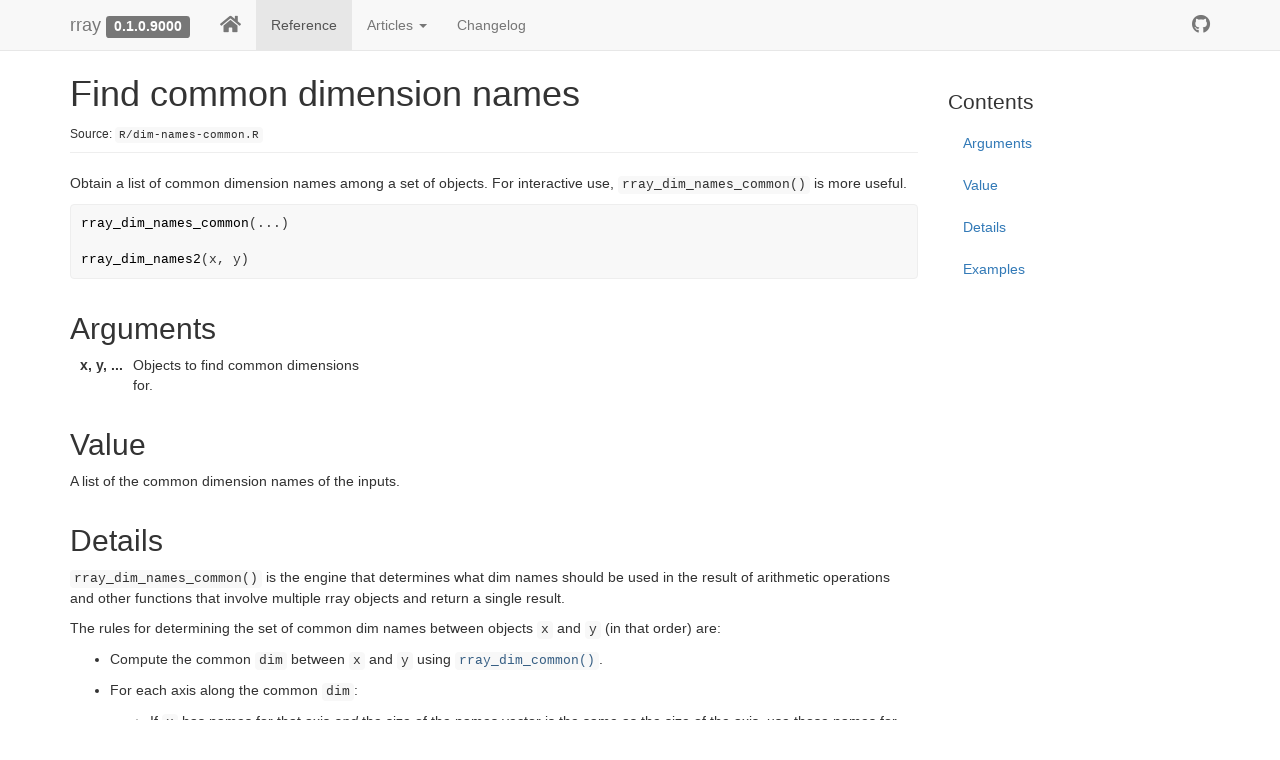

--- FILE ---
content_type: text/html; charset=utf-8
request_url: https://rray.r-lib.org/reference/common-dim-names.html
body_size: 3035
content:
<!-- Generated by pkgdown: do not edit by hand -->
<!DOCTYPE html>
<html lang="en">
  <head>
  <meta charset="utf-8">
<meta http-equiv="X-UA-Compatible" content="IE=edge">
<meta name="viewport" content="width=device-width, initial-scale=1.0">

<title>Find common dimension names — common-dim-names • rray</title>

<!-- favicons -->
<link rel="icon" type="image/png" sizes="16x16" href="../favicon-16x16.png">
<link rel="icon" type="image/png" sizes="32x32" href="../favicon-32x32.png">
<link rel="apple-touch-icon" type="image/png" sizes="180x180" href="../apple-touch-icon.png" />
<link rel="apple-touch-icon" type="image/png" sizes="120x120" href="../apple-touch-icon-120x120.png" />
<link rel="apple-touch-icon" type="image/png" sizes="76x76" href="../apple-touch-icon-76x76.png" />
<link rel="apple-touch-icon" type="image/png" sizes="60x60" href="../apple-touch-icon-60x60.png" />

<!-- jquery -->
<script src="https://cdnjs.cloudflare.com/ajax/libs/jquery/3.3.1/jquery.min.js" integrity="sha256-FgpCb/KJQlLNfOu91ta32o/NMZxltwRo8QtmkMRdAu8=" crossorigin="anonymous"></script>
<!-- Bootstrap -->

<link rel="stylesheet" href="https://cdnjs.cloudflare.com/ajax/libs/twitter-bootstrap/3.3.7/css/bootstrap.min.css" integrity="sha256-916EbMg70RQy9LHiGkXzG8hSg9EdNy97GazNG/aiY1w=" crossorigin="anonymous" />

<script src="https://cdnjs.cloudflare.com/ajax/libs/twitter-bootstrap/3.3.7/js/bootstrap.min.js" integrity="sha256-U5ZEeKfGNOja007MMD3YBI0A3OSZOQbeG6z2f2Y0hu8=" crossorigin="anonymous"></script>

<!-- Font Awesome icons -->
<link rel="stylesheet" href="https://cdnjs.cloudflare.com/ajax/libs/font-awesome/5.7.1/css/all.min.css" integrity="sha256-nAmazAk6vS34Xqo0BSrTb+abbtFlgsFK7NKSi6o7Y78=" crossorigin="anonymous" />
<link rel="stylesheet" href="https://cdnjs.cloudflare.com/ajax/libs/font-awesome/5.7.1/css/v4-shims.min.css" integrity="sha256-6qHlizsOWFskGlwVOKuns+D1nB6ssZrHQrNj1wGplHc=" crossorigin="anonymous" />

<!-- clipboard.js -->
<script src="https://cdnjs.cloudflare.com/ajax/libs/clipboard.js/2.0.4/clipboard.min.js" integrity="sha256-FiZwavyI2V6+EXO1U+xzLG3IKldpiTFf3153ea9zikQ=" crossorigin="anonymous"></script>

<!-- headroom.js -->
<script src="https://cdnjs.cloudflare.com/ajax/libs/headroom/0.9.4/headroom.min.js" integrity="sha256-DJFC1kqIhelURkuza0AvYal5RxMtpzLjFhsnVIeuk+U=" crossorigin="anonymous"></script>
<script src="https://cdnjs.cloudflare.com/ajax/libs/headroom/0.9.4/jQuery.headroom.min.js" integrity="sha256-ZX/yNShbjqsohH1k95liqY9Gd8uOiE1S4vZc+9KQ1K4=" crossorigin="anonymous"></script>

<!-- pkgdown -->
<link href="../pkgdown.css" rel="stylesheet">
<script src="../pkgdown.js"></script>




<meta property="og:title" content="Find common dimension names — common-dim-names" />
<meta property="og:description" content="Obtain a list of common dimension names among a set of objects. For
interactive use, rray_dim_names_common() is more useful." />
<meta property="og:image" content="https://rray.r-lib.org/logo.png" />
<meta name="twitter:card" content="summary" />




<!-- mathjax -->
<script src="https://cdnjs.cloudflare.com/ajax/libs/mathjax/2.7.5/MathJax.js" integrity="sha256-nvJJv9wWKEm88qvoQl9ekL2J+k/RWIsaSScxxlsrv8k=" crossorigin="anonymous"></script>
<script src="https://cdnjs.cloudflare.com/ajax/libs/mathjax/2.7.5/config/TeX-AMS-MML_HTMLorMML.js" integrity="sha256-84DKXVJXs0/F8OTMzX4UR909+jtl4G7SPypPavF+GfA=" crossorigin="anonymous"></script>

<!--[if lt IE 9]>
<script src="https://oss.maxcdn.com/html5shiv/3.7.3/html5shiv.min.js"></script>
<script src="https://oss.maxcdn.com/respond/1.4.2/respond.min.js"></script>
<![endif]-->



  </head>

  <body>
    <div class="container template-reference-topic">
      <header>
      <div class="navbar navbar-default navbar-fixed-top" role="navigation">
  <div class="container">
    <div class="navbar-header">
      <button type="button" class="navbar-toggle collapsed" data-toggle="collapse" data-target="#navbar" aria-expanded="false">
        <span class="sr-only">Toggle navigation</span>
        <span class="icon-bar"></span>
        <span class="icon-bar"></span>
        <span class="icon-bar"></span>
      </button>
      <span class="navbar-brand">
        <a class="navbar-link" href="../index.html">rray</a>
        <span class="version label label-default" data-toggle="tooltip" data-placement="bottom" title="Released version">0.1.0.9000</span>
      </span>
    </div>

    <div id="navbar" class="navbar-collapse collapse">
      <ul class="nav navbar-nav">
        <li>
  <a href="../index.html">
    <span class="fas fa fas fa-home fa-lg"></span>
     
  </a>
</li>
<li>
  <a href="../reference/index.html">Reference</a>
</li>
<li class="dropdown">
  <a href="#" class="dropdown-toggle" data-toggle="dropdown" role="button" aria-expanded="false">
    Articles
     
    <span class="caret"></span>
  </a>
  <ul class="dropdown-menu" role="menu">
    <li>
      <a href="../articles/broadcasting.html">Broadcasting</a>
    </li>
    <li>
      <a href="../articles/the-rray.html">The rray</a>
    </li>
    <li>
      <a href="../articles/toolkit.html">Toolkit</a>
    </li>
  </ul>
</li>
<li>
  <a href="../news/index.html">Changelog</a>
</li>
      </ul>
      <ul class="nav navbar-nav navbar-right">
        <li>
  <a href="https://github.com/r-lib/rray">
    <span class="fab fa fab fa-github fa-lg"></span>
     
  </a>
</li>
      </ul>
      
    </div><!--/.nav-collapse -->
  </div><!--/.container -->
</div><!--/.navbar -->

      

      </header>

<div class="row">
  <div class="col-md-9 contents">
    <div class="page-header">
    <h1>Find common dimension names</h1>
    <small class="dont-index">Source: <a href='https://github.com/r-lib/rray/blob/master/R/dim-names-common.R'><code>R/dim-names-common.R</code></a></small>
    <div class="hidden name"><code>common-dim-names.Rd</code></div>
    </div>

    <div class="ref-description">
    <p>Obtain a list of common dimension names among a set of objects. For
interactive use, <code>rray_dim_names_common()</code> is more useful.</p>
    </div>

    <pre class="usage"><span class='fu'>rray_dim_names_common</span>(<span class='no'>...</span>)

<span class='fu'>rray_dim_names2</span>(<span class='no'>x</span>, <span class='no'>y</span>)</pre>

    <h2 class="hasAnchor" id="arguments"><a class="anchor" href="#arguments"></a>Arguments</h2>
    <table class="ref-arguments">
    <colgroup><col class="name" /><col class="desc" /></colgroup>
    <tr>
      <th>x, y, ...</th>
      <td><p>Objects to find common dimensions for.</p></td>
    </tr>
    </table>

    <h2 class="hasAnchor" id="value"><a class="anchor" href="#value"></a>Value</h2>

    <p>A list of the common dimension names of the inputs.</p>
    <h2 class="hasAnchor" id="details"><a class="anchor" href="#details"></a>Details</h2>

    <p><code>rray_dim_names_common()</code> is the engine that determines what dim names should
be used in the result of arithmetic operations and other functions that
involve multiple rray objects and return a single result.</p>
<p>The rules for determining the set of common dim names between objects
<code>x</code> and <code>y</code> (in that order) are:</p><ul>
<li><p>Compute the common <code>dim</code> between <code>x</code> and <code>y</code> using <code><a href='rray_dim.html'>rray_dim_common()</a></code>.</p></li>
<li><p>For each axis along the common <code>dim</code>:</p><ul>
<li><p>If <code>x</code> has names for that axis <em>and</em> the size of the names vector
is the same as the size of the axis, use those names for that axis.</p></li>
<li><p>Else if <code>y</code> has names for that axis <em>and</em> the size of the names vector
is the same as the size of the axis, use those names for that axis.</p></li>
<li><p>Otherwise, the names for that axis is <code>NULL</code>.</p></li>
</ul></li>
</ul>


    <h2 class="hasAnchor" id="examples"><a class="anchor" href="#examples"></a>Examples</h2>
    <pre class="examples"><div class='input'><span class='fu'><a href='https://rdrr.io/r/base/library.html'>library</a></span>(<span class='no'>magrittr</span>)

<span class='co'># 1x2 - Row names but no column names</span>
<span class='no'>x</span> <span class='kw'>&lt;-</span> <span class='fu'><a href='rray.html'>rray</a></span>(<span class='fl'>1</span>, <span class='kw'>dim</span> <span class='kw'>=</span> <span class='fu'><a href='https://rdrr.io/r/base/c.html'>c</a></span>(<span class='fl'>1</span>, <span class='fl'>2</span>)) <span class='kw'>%&gt;%</span>
  <span class='fu'><a href='dim-names.html'>rray_set_row_names</a></span>(<span class='st'>"r_from_x"</span>)

<span class='co'># 1x1 - Row names and column names</span>
<span class='no'>y</span> <span class='kw'>&lt;-</span> <span class='fu'><a href='rray.html'>rray</a></span>(<span class='fl'>1</span>, <span class='kw'>dim</span> <span class='kw'>=</span> <span class='fu'><a href='https://rdrr.io/r/base/c.html'>c</a></span>(<span class='fl'>1</span>, <span class='fl'>1</span>)) <span class='kw'>%&gt;%</span>
  <span class='fu'><a href='dim-names.html'>rray_set_col_names</a></span>(<span class='st'>"c_from_y"</span>) <span class='kw'>%&gt;%</span>
  <span class='fu'><a href='dim-names.html'>rray_set_row_names</a></span>(<span class='st'>"r_from_y"</span>)

<span class='co'># 1x1 - Row names but no column names</span>
<span class='no'>z</span> <span class='kw'>&lt;-</span> <span class='fu'><a href='rray.html'>rray</a></span>(<span class='fl'>1</span>, <span class='fu'><a href='https://rdrr.io/r/base/c.html'>c</a></span>(<span class='fl'>1</span>, <span class='fl'>1</span>)) <span class='kw'>%&gt;%</span>
  <span class='fu'><a href='dim-names.html'>rray_set_row_names</a></span>(<span class='st'>"r_from_z"</span>)

<span class='co'># Combining y and z</span>
<span class='co'># y has names for both dimensions</span>
<span class='co'># so they are used</span>
<span class='fu'>rray_dim_names_common</span>(<span class='no'>y</span>, <span class='no'>z</span>)</div><div class='output co'>#&gt; [[1]]
#&gt; [1] "r_from_y"
#&gt; 
#&gt; [[2]]
#&gt; [1] "c_from_y"
#&gt; </div><div class='input'>
<span class='co'># Combining z and y</span>
<span class='co'># - Row names are found first from z</span>
<span class='co'># - But z has no column names</span>
<span class='co'># - So column names are found from y</span>
<span class='fu'>rray_dim_names_common</span>(<span class='no'>z</span>, <span class='no'>y</span>)</div><div class='output co'>#&gt; [[1]]
#&gt; [1] "r_from_z"
#&gt; 
#&gt; [[2]]
#&gt; [1] "c_from_y"
#&gt; </div><div class='input'>
<span class='co'># Combining x and y</span>
<span class='co'># - Row names are found first from x</span>
<span class='co'># - x has no column names</span>
<span class='co'># - y has column names but they are</span>
<span class='co'>#   a different length from the common</span>
<span class='co'>#   column dimension (common size of 2)</span>
<span class='co'># - So no column names are used</span>
<span class='fu'>rray_dim_names_common</span>(<span class='no'>x</span>, <span class='no'>y</span>)</div><div class='output co'>#&gt; [[1]]
#&gt; [1] "r_from_x"
#&gt; 
#&gt; [[2]]
#&gt; NULL
#&gt; </div><div class='input'>
</div></pre>
  </div>
  <div class="col-md-3 hidden-xs hidden-sm" id="sidebar">
    <h2>Contents</h2>
    <ul class="nav nav-pills nav-stacked">
      <li><a href="#arguments">Arguments</a></li>
      <li><a href="#value">Value</a></li>
      <li><a href="#details">Details</a></li>
      <li><a href="#examples">Examples</a></li>
    </ul>

  </div>
</div>


      <footer>
      <div class="copyright">
  <p>Developed by Davis Vaughan.</p>
</div>

<div class="pkgdown">
  <p>Site built with <a href="https://pkgdown.r-lib.org/">pkgdown</a> 1.4.1.</p>
</div>

      </footer>
   </div>

  


  </body>
</html>


